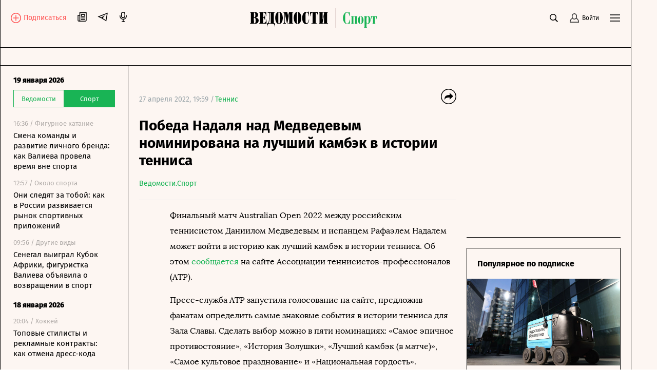

--- FILE ---
content_type: application/javascript
request_url: https://smi2.ru/counter/settings?payload=COqiAxiwx-a1vTM6JGViZDMyNGE5LTRhMWQtNDJhMC1hYzk1LWEyMjA4MTcwYzkzZA&cb=_callbacks____0mkla4gmn
body_size: 1516
content:
_callbacks____0mkla4gmn("[base64]");

--- FILE ---
content_type: application/javascript;charset=utf-8
request_url: https://smi2.ru/data/js/103039.js
body_size: 1556
content:
function _jsload(src){var sc=document.createElement("script");sc.type="text/javascript";sc.async=true;sc.src=src;var s=document.getElementsByTagName("script")[0];s.parentNode.insertBefore(sc,s);};(function(){document.getElementById("unit_103039").innerHTML="<style>.container-103039 { margin: 20px 0 10px; } .container-103039__header { margin-bottom: 15px; height: 22px; overflow: hidden; text-align: left; margin-left: 15px; } .container-103039__header-link { display: none; display: inline-block; font-family: \"Fira Sans\", Helvetica, Arial, sans-serif; font-size: 17px; line-height: 20px; font-weight: bold; color: #000; text-decoration: none; } .container-103039 .zen-container .list-container-item { width: 230px; height: 207px; margin-right: 10px; } .container-103039 .zen-container .list-container-item .title { font-size: 15px; line-height: 17px; } /* nav */ .container-103039 .zen-container .left-button .arrow, .container-103039 .zen-container .right-button .arrow { position: relative; background: transparent; } .container-103039 .zen-container .left-button .arrow:after, .container-103039 .zen-container .right-button .arrow:after { content: ''; position: absolute; bottom: 7px; border: 9px solid transparent; } .container-103039 .zen-container .right-button .arrow:after { left: 12px; border-left: 12px solid #000; } .container-103039 .zen-container .left-button .arrow:after { left: 0; border-right: 12px solid #000; }</style>";var cb=function(){var clickTracking = "";var parent_element = JsAPI.Dom.getElement("unit_103039"); parent_element.removeAttribute('id'); var a = parent_element.querySelector('a'); if (a) parent_element.removeChild(a); var container = JsAPI.Dom.createDom('div', 'container-103039', JsAPI.Dom.createDom('div', 'container-103039__header', [ JsAPI.Dom.createDom('a', { 'class': 'container-103039__header-link', 'href': 'https://smi2.ru/', 'target': '_blank', 'rel': 'noopener noreferrer nofollow' }, 'Новости СМИ2') ])); JsAPI.Dom.appendChild(parent_element, container); var itemOptions = { 'isLazy': false, 'defaultIsDark': true, 'color': undefined, /* 'color': {'r': 38, 'g': 38, 'b': 38}, */ 'defaultColor': { 'r': 38, 'g': 38, 'b': 38 }, 'lightingThreshold': 180, }; var itemContentRenderer = function(parent, model, index) { JsAPI.Ui.ZenBlockRenderItem(parent, itemOptions, { 'url': model['url'], 'image': model['image'], 'title': model['title'], 'subtitle': undefined, /* 'subtitle': model['topic_name'] */ }); }; JsAPI.Ui.ZenBlock({ 'block_type': JsAPI.Ui.BlockType.NEWS, 'page_size': 10, 'max_page_count': Infinity, 'parent_element': container, 'item_content_renderer': itemContentRenderer, 'block_id': 103039, 'fields': JsAPI.Dao.NewsField.IMAGE | JsAPI.Dao.NewsField.TITLE | JsAPI.Dao.NewsField.TOPIC, 'click_tracking': undefined, }, function(block) {}, function(reason) { console.error('Error:', reason); });};if(!window.jsapi){window.jsapi=[];_jsload("//static.smi2.net/static/jsapi/jsapi.v5.25.25.ru_RU.js");}window.jsapi.push(cb);}());/* StatMedia */(function(w,d,c){(w[c]=w[c]||[]).push(function(){try{w.statmedia53610=new StatMedia({"id":53610,"user_id":null,"user_datetime":1768834048944,"session_id":null,"gen_datetime":1768834048945});}catch(e){}});if(!window.__statmedia){var p=d.createElement('script');p.type='text/javascript';p.async=true;p.src='https://cdnjs.smi2.ru/sm.js';var s=d.getElementsByTagName('script')[0];s.parentNode.insertBefore(p,s);}})(window,document,'__statmedia_callbacks');/* /StatMedia */